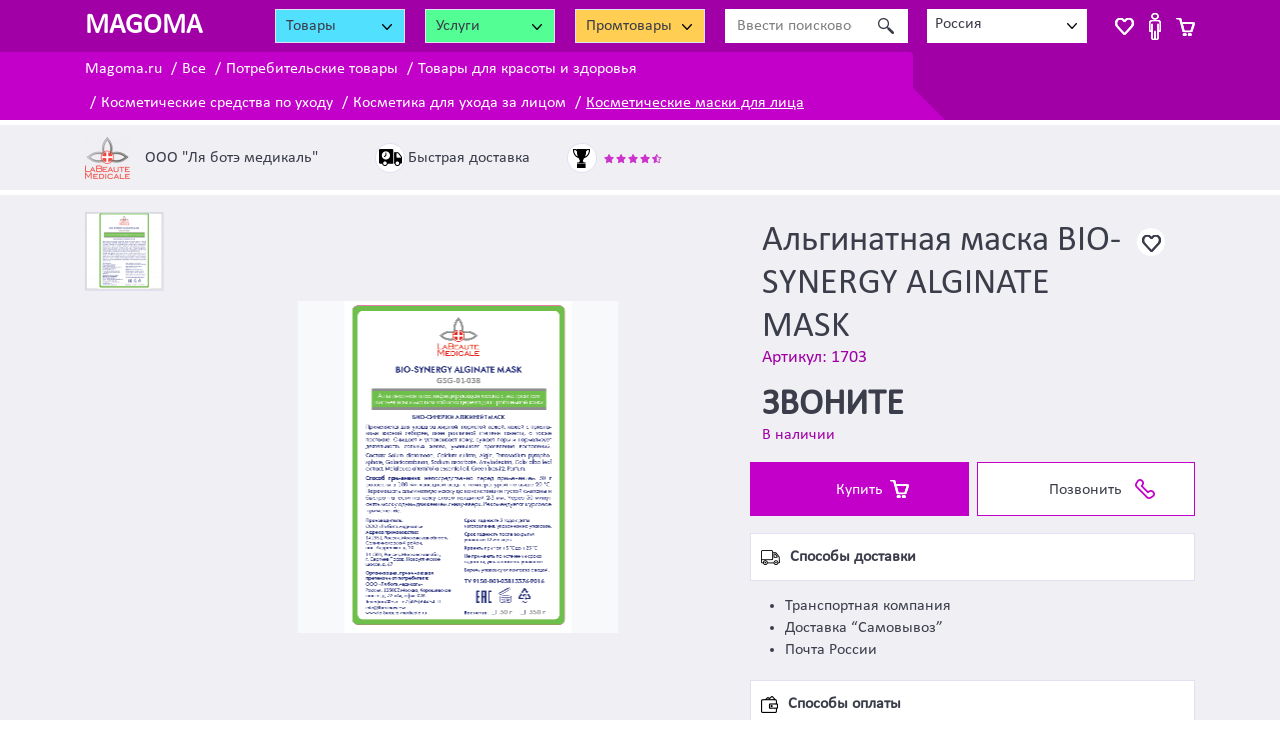

--- FILE ---
content_type: text/html; charset=UTF-8
request_url: https://magoma.ru/ne-dorogo-1703-aljginatnaja-maska-bio-synergy-alginate-mask
body_size: 9306
content:
<!DOCTYPE html>
<html lang="ru-RU" class="h-100" style="height: auto;">
<head>
    <meta charset="UTF-8">
    <meta http-equiv="Content-Type" content="text/html; charset=UTF-8">
    <meta http-equiv="X-UA-Compatible" content="IE=edge">
    <meta name="viewport" content="width=device-width, initial-scale=1">
    <meta name="viewport" content="width=320, initial-scale=1">
    <meta name="yandex-verification" content="dd5fc2b8b28fcd3c"/>
    <meta name="yandex-verification" content="e42f4bb4613c8f42"/>
    <link rel="apple-touch-icon" sizes="120x120" href="/apple-touch-icon.png">
    <link rel="icon" type="image/png" sizes="16x16" href="/favicon-16x16.png">
    <link rel="manifest" href="/site.webmanifest">
    <link rel="mask-icon" href="/safari-pinned-tab.svg" color="#5bbad5">
    <meta name="msapplication-TileColor" content="#da532c">
    <meta name="theme-color" content="#ffffff">
        <title>Альгинатная маска BIO-SYNERGY ALGINATE MASK в России.</title>
        <meta name="description" content="⭐⭐⭐⭐⭐ Альгинатная маска BIO-SYNERGY ALGINATE MASK от профессиональной московской компании в наличии на нашем сайте. Широкий выбор в России на масок LaBeauteMedicale на основе водорослей с витаминами и микроэлементы. Новаторская комфортная в применении по приемлемым ценам. Консультативная помощь профессионалов. Телефоны указаны.">
<meta name="keywords" content="альгинатная маска для проблемной кожи, альгинатная маска для проблемной кожи лица, альгинатная маска для жирной кожи, льгинатная маска для проблемной кожи в России">
<meta property="og:title" content="Альгинатная маска BIO-SYNERGY ALGINATE MASK в России.">
<meta property="og:type" content="website">
<meta property="og:url" content="https://magoma.ru/ne-dorogo-1703-aljginatnaja-maska-bio-synergy-alginate-mask">
<meta property="og:description" content="⭐⭐⭐⭐⭐ Альгинатная маска BIO-SYNERGY ALGINATE MASK от профессиональной московской компании в наличии на нашем сайте. Широкий выбор в России на масок LaBeauteMedicale на основе водорослей с витаминами и микроэлементы. Новаторская комфортная в применении по приемлемым ценам. Консультативная помощь профессионалов. Телефоны указаны.">
<meta property="og:image" content="https://magoma.ru/upload/offer/thumb_230/2373.png">
<meta property="og:image:width" content="230">
<meta property="og:image:height" content="230">
<meta name="twitter:description" content="Альгинатная маска BIO-SYNERGY ALGINATE MASK от профессиональной московской компании в наличии на нашем сайте. Широкий выбор в России на масок LaBeauteMedicale на основе водорослей с витаминами и микроэлементы. Новаторская комфортная в применении по приемлемым ценам. Консультативная помощь профессионалов. Телефоны указаны.">
<meta name="twitter:image" content="https://magoma.ru/upload/offer/thumb_230/2373.png">
<meta name="twitter:image:src" content="https://magoma.ru/upload/offer/2373.png">
<meta name="twitter:card" content="photo">
<meta name="csrf-param" content="_csrf">
<meta name="csrf-token" content="MNQx4R0Gn9J6n2vAgImThcC6JuFBLF9H8aouA5C4AKtUoHuUcGrouE78DqWzzMHurN9elHNjKD6Xh0N0pdk13A==">

<link href="https://magoma.ru/ne-dorogo-1703-aljginatnaja-maska-bio-synergy-alginate-mask" rel="canonical">
<link href="/css/gallery.css?v=1703837453" rel="stylesheet">
<link href="https://cdn.jsdelivr.net/npm/bootstrap@4.6.0/dist/css/bootstrap.min.css" rel="stylesheet">
<link href="https://use.fontawesome.com/releases/v5.15.1/css/all.css" rel="stylesheet preload" as="style">
<link href="/css/site.css?v=1703837453" rel="stylesheet preload" as="style">
<link href="/css/main.css?v=1703837453" rel="stylesheet preload" as="style">
<link href="/assets/744b7e60/themes/smoothness/jquery-ui.css?v=1705395461" rel="stylesheet">
<link href="/assets/fc275086/megaMenu.css?v=1705395461" rel="stylesheet">
<link href="/css/layout.css?v=1703837453" rel="stylesheet preload" as="style">
<link href="/new.css?v=1703837453" rel="stylesheet preload" as="style">
<link href="/assets/83a24c86/css/select2.min.css?v=1705395461" rel="stylesheet">
<link href="/assets/7452d3d0/css/select2-addl.min.css?v=1705395461" rel="stylesheet">
<link href="/assets/7452d3d0/css/select2-krajee-bs4.min.css?v=1705395461" rel="stylesheet">
<link href="/assets/654c2484/css/kv-widgets.min.css?v=1705395461" rel="stylesheet">
<link href="/assets/b454ad6d/css/jquery.bootstrap-touchspin.min.css?v=1705395461" rel="stylesheet">
<script src="https://cdnjs.cloudflare.com/ajax/libs/lazysizes/5.3.2/lazysizes.min.js" async></script>
<script>var s2options_e9bc2761 = {"themeCss":".select2-container--krajee-bs4","sizeCss":"","doReset":true,"doToggle":false,"doOrder":false};
window.select2_63996586 = {"allowClear":false,"minimumInputLength":0,"language":{"errorLoading":function () { return 'Waiting for results...'; }},"ajax":{"url":"\/site\/fetch-locations","dataType":"json","data":function(params) { return {q:params.term}; }},"escapeMarkup":function (markup) { return markup; },"templateResult":function(city) { return city.text; },"templateSelection":function (city) { return city.text; },"theme":"krajee-bs4"};
</script>    <!--    <script src="/js/editable.js?v=1538550153"></script>-->
</head>
<body class="d-flex flex-column">
<b class="screen-overlay"></b>
<header>
    <nav class="top-header-block">
        <!-- Navbar content -->
        <div class="container h-100">
            <div class="row">

                <div class="col-4 col-sm-4 col-md-2 col-lg-2 col-xl-2">
                    <!-- d-none d-md-block col-md-3 col-lg-2 col-xl-2 text-center -->

                    <button type="button" class="mobile-menu-btn d-inline-block d-md-none" data-trigger="#main_nav2" aria-controls="main_nav2" aria-expanded="false" aria-label="Toggle navigation"><span class='fas fa-bars'></span></button>
                    <a href="/" class="logo">
                        <span class="d-none d-lg-inline-block">MAGOMA</span>
                        <span class="d-inline-block d-lg-none">M</span>
                    </a>
                </div>

                <div class="col-8 col-sm-8 col-md-10 col-lg-10 col-xl-10 text-right">
                    <div class="wrap_header"> <!-- class="row my-2 top-header-row-1" -->

                        <div class="header_megaMenu goods_catalog">
                            <div class="selectboxss">
                                <div class="selectboxssvalue">
                                    <span> Товары </span>
                                    <div class="arrowselect"></div>
                                </div>
                            </div>
                        </div>


                        <div class="header_megaMenu service_catalog">
                            <div class="selectboxss">
                                <div class="selectboxssvalue">
                                    <span>Услуги</span>
                                    <div class="arrowselect"></div>
                                </div>
                            </div>
                        </div>

                        <div class="header_megaMenu b2b_catalog">
                            <div class="selectboxss">
                                <div class="selectboxssvalue">
                                    <span>Промтовары</span>
                                    <div class="arrowselect"></div>
                                </div>
                            </div>
                        </div>

                        <div class="header_search">
                            <i></i>
                            <form action="/search" method="post">
<input type="hidden" name="_csrf" value="MNQx4R0Gn9J6n2vAgImThcC6JuFBLF9H8aouA5C4AKtUoHuUcGrouE78DqWzzMHurN9elHNjKD6Xh0N0pdk13A==">                            <div class="input-group top-search-block">
                                <div class="input-group-prepend d-none d-md-flex">
                                    <span class=" pink-btn input-group-text px-3"><span
                                                class="fa fa-search"></span></span>
                                </div>
                                <input name="SearchFiltersForm[searchString]" type="text" class="form-control"
                                       value=""
                                       placeholder="Ввести поисковое слово"
                                       aria-label="Ввести поисковое слово">
                                <div class="input-group-append">
                                    <button class="btn btn-dark pink-btn px-3" type="submit">
                                        <span class="fa fa-search d-inline-block d-md-none"></span>
                                        <span class="d-none d-md-inline-block">Найти</span>
                                    </button>
                                </div>
                            </div>
                            </form>                        </div>

                        <div class="top-header-city">
                            <i></i>
                            <div class="kv-plugin-loading loading-w2">&nbsp;</div><div class="input-group s2-input-group input-group-sm kv-input-group-hide group-w2"><div class="input-group-prepend"><span class="input-group-text"><span class="fa fa-map-marker-alt"></span><span class="d-none d-sm-inline"> Ваш город: </span></span></div><select id="w2" class="form-control" name="city" data-s2-options="s2options_e9bc2761" data-krajee-select2="select2_63996586" style="width: 1px; height: 1px; visibility: hidden;">
<option value="2" selected>Россия</option>
</select></div>                        </div>

                        <div class="wrap-header-cart">
                            <div class="header_cart">
                                <a id="wishlistPopupButton" class="header-wishlist-btn" href="#"></a>


                                <a id="userPopupButton" class="header-user-btn"
                                   href="/cabinet"></a>


                                

<a id="cartPopupButton" class="header-cart-btn" href="#"><span id="cart-items-count" class="badge badge-cart-items"></span></a>
                            </div>
                        </div>

                    </div>
                </div>

            </div>
        </div>
    </nav>
</header>

<div class="wrap_breadcrumb">
    <div class="container">
        <div class="row">
            <div class="col-12 col-sm-12 col-md-12 col-lg-9 col-xl-10">
                <nav aria-label="breadcrumb"><ol id="w3" class="breadcrumb"><li class="breadcrumb-item"><a href="/">Magoma.ru</a></li>
<li class="breadcrumb-item"><a href="/vse-kategorii">Все</a></li>
<li class="breadcrumb-item"><a href="/consumer-goods">Потребительские товары</a></li>
<li class="breadcrumb-item"><a href="/zdorove-krasota-gigiena">Товары для красоты и здоровья</a></li>
<li class="breadcrumb-item"><a href="/Kosmetika-po-uhodu">Косметические средства по уходу</a></li>
<li class="breadcrumb-item"><a href="/Kosmeticheskie-sredstva-po-uhodu-za-kozhej-litsa">Косметика для ухода за лицом</a></li>
<li class="breadcrumb-item"><a href="/Maski-dlya-kozhi-litsa">Косметические маски для лица</a></li>
</ol></nav>
            </div>
        </div>
    </div>
</div>

<div class="list_megaMenu list_megaMenu_goods">
    
<div class="mega-menu-block col-md-3 col-lg-3">
    <div class="megaMenu h-100 consumer-goods">

    <ul class="menu list-group">

                    <li class="">
                <div class="list-group-item list-group-item-action">
                    <div class="loading"></div>
                </div>
            </li>
                    <li class="">
                <div class="list-group-item list-group-item-action">
                    <div class="loading"></div>
                </div>
            </li>
                    <li class="">
                <div class="list-group-item list-group-item-action">
                    <div class="loading"></div>
                </div>
            </li>
                    <li class="">
                <div class="list-group-item list-group-item-action">
                    <div class="loading"></div>
                </div>
            </li>
                    <li class="">
                <div class="list-group-item list-group-item-action">
                    <div class="loading"></div>
                </div>
            </li>
                    <li class="">
                <div class="list-group-item list-group-item-action">
                    <div class="loading"></div>
                </div>
            </li>
                    <li class="">
                <div class="list-group-item list-group-item-action">
                    <div class="loading"></div>
                </div>
            </li>
                    <li class="">
                <div class="list-group-item list-group-item-action">
                    <div class="loading"></div>
                </div>
            </li>
                    <li class="">
                <div class="list-group-item list-group-item-action">
                    <div class="loading"></div>
                </div>
            </li>
                    <li class="">
                <div class="list-group-item list-group-item-action">
                    <div class="loading"></div>
                </div>
            </li>
                    <li class="">
                <div class="list-group-item list-group-item-action">
                    <div class="loading"></div>
                </div>
            </li>
                    <li class="">
                <div class="list-group-item list-group-item-action">
                    <div class="loading"></div>
                </div>
            </li>
                    <li class="">
                <div class="list-group-item list-group-item-action">
                    <div class="loading"></div>
                </div>
            </li>
                    <li class="">
                <div class="list-group-item list-group-item-action">
                    <div class="loading"></div>
                </div>
            </li>
                    <li class="">
                <div class="list-group-item list-group-item-action">
                    <div class="loading"></div>
                </div>
            </li>
                    <li class="">
                <div class="list-group-item list-group-item-action">
                    <div class="loading"></div>
                </div>
            </li>
            </ul>
    <!--    <div class="row h-100 justify-content-center align-items-center">-->
    <!--        <div class="spinner-border" role="status">-->
    <!--            <span class="sr-only">Loading...</span>-->
    <!--        </div>-->
    <!--    </div>-->
</div>
</div></div>
<div class="list_megaMenu list_megaMenu_service">
    
<div class="mega-menu-block col-md-3 col-lg-3">
    <div class="megaMenu h-100 service">

    <ul class="menu list-group">

                    <li class="">
                <div class="list-group-item list-group-item-action">
                    <div class="loading"></div>
                </div>
            </li>
                    <li class="">
                <div class="list-group-item list-group-item-action">
                    <div class="loading"></div>
                </div>
            </li>
                    <li class="">
                <div class="list-group-item list-group-item-action">
                    <div class="loading"></div>
                </div>
            </li>
                    <li class="">
                <div class="list-group-item list-group-item-action">
                    <div class="loading"></div>
                </div>
            </li>
                    <li class="">
                <div class="list-group-item list-group-item-action">
                    <div class="loading"></div>
                </div>
            </li>
                    <li class="">
                <div class="list-group-item list-group-item-action">
                    <div class="loading"></div>
                </div>
            </li>
                    <li class="">
                <div class="list-group-item list-group-item-action">
                    <div class="loading"></div>
                </div>
            </li>
                    <li class="">
                <div class="list-group-item list-group-item-action">
                    <div class="loading"></div>
                </div>
            </li>
                    <li class="">
                <div class="list-group-item list-group-item-action">
                    <div class="loading"></div>
                </div>
            </li>
                    <li class="">
                <div class="list-group-item list-group-item-action">
                    <div class="loading"></div>
                </div>
            </li>
                    <li class="">
                <div class="list-group-item list-group-item-action">
                    <div class="loading"></div>
                </div>
            </li>
                    <li class="">
                <div class="list-group-item list-group-item-action">
                    <div class="loading"></div>
                </div>
            </li>
                    <li class="">
                <div class="list-group-item list-group-item-action">
                    <div class="loading"></div>
                </div>
            </li>
                    <li class="">
                <div class="list-group-item list-group-item-action">
                    <div class="loading"></div>
                </div>
            </li>
                    <li class="">
                <div class="list-group-item list-group-item-action">
                    <div class="loading"></div>
                </div>
            </li>
                    <li class="">
                <div class="list-group-item list-group-item-action">
                    <div class="loading"></div>
                </div>
            </li>
            </ul>
    <!--    <div class="row h-100 justify-content-center align-items-center">-->
    <!--        <div class="spinner-border" role="status">-->
    <!--            <span class="sr-only">Loading...</span>-->
    <!--        </div>-->
    <!--    </div>-->
</div>
</div></div>
<div class="list_megaMenu list_megaMenu_b2b">
    
<div class="mega-menu-block col-md-3 col-lg-3">
    <div class="megaMenu h-100 b2b">

    <ul class="menu list-group">

                    <li class="">
                <div class="list-group-item list-group-item-action">
                    <div class="loading"></div>
                </div>
            </li>
                    <li class="">
                <div class="list-group-item list-group-item-action">
                    <div class="loading"></div>
                </div>
            </li>
                    <li class="">
                <div class="list-group-item list-group-item-action">
                    <div class="loading"></div>
                </div>
            </li>
                    <li class="">
                <div class="list-group-item list-group-item-action">
                    <div class="loading"></div>
                </div>
            </li>
                    <li class="">
                <div class="list-group-item list-group-item-action">
                    <div class="loading"></div>
                </div>
            </li>
                    <li class="">
                <div class="list-group-item list-group-item-action">
                    <div class="loading"></div>
                </div>
            </li>
                    <li class="">
                <div class="list-group-item list-group-item-action">
                    <div class="loading"></div>
                </div>
            </li>
                    <li class="">
                <div class="list-group-item list-group-item-action">
                    <div class="loading"></div>
                </div>
            </li>
                    <li class="">
                <div class="list-group-item list-group-item-action">
                    <div class="loading"></div>
                </div>
            </li>
                    <li class="">
                <div class="list-group-item list-group-item-action">
                    <div class="loading"></div>
                </div>
            </li>
                    <li class="">
                <div class="list-group-item list-group-item-action">
                    <div class="loading"></div>
                </div>
            </li>
                    <li class="">
                <div class="list-group-item list-group-item-action">
                    <div class="loading"></div>
                </div>
            </li>
                    <li class="">
                <div class="list-group-item list-group-item-action">
                    <div class="loading"></div>
                </div>
            </li>
                    <li class="">
                <div class="list-group-item list-group-item-action">
                    <div class="loading"></div>
                </div>
            </li>
                    <li class="">
                <div class="list-group-item list-group-item-action">
                    <div class="loading"></div>
                </div>
            </li>
                    <li class="">
                <div class="list-group-item list-group-item-action">
                    <div class="loading"></div>
                </div>
            </li>
            </ul>
    <!--    <div class="row h-100 justify-content-center align-items-center">-->
    <!--        <div class="spinner-border" role="status">-->
    <!--            <span class="sr-only">Loading...</span>-->
    <!--        </div>-->
    <!--    </div>-->
</div>
</div></div>


<div class="under-header-menu-wrap navbar-expand-md">
    <div class="under-header-menu-1 navbar-collapse navbar-offcanvas" id="main_nav2">
        <ul class="navbar-nav">
            <li>
                <a href="/consumer-goods"><i class="i_nav_goods"></i>Товары</a>
            </li>
            <li>
                <a href="/b2b"><i class="i_nav_manufactur"></i>Промышленные товары</a>
            </li>
            <li>
                <a href="/service"><i class="i_nav_service"></i>Услуги</a>
            </li>

            <li class="nav-item">
                <a href="/referral"><i class="i_nav_referral"></i>Партнерка</a>
            </li>
                            <li class="nav-item">
                    <a href="/site/login">
                        <i class="i_nav_login"></i>Войти
                    </a>
                </li>
                <li class="nav-item">
                    <a href="/site/signup">
                        <i class="i_nav_signup"></i>Зарегистрироваться
                    </a>
                </li>
                    </ul>
    </div>
</div>


<div class="modal fade" id="cartPopup" tabindex="-1" aria-labelledby="cartPopupLabel" aria-hidden="true">
    <div class="modal-dialog  modal-dialog-centered modal-xl ">
        <div class="modal-content">
            <div class="modal-header">
                <h5 class="modal-title" id="cartPopupLabel">Корзина</h5>
                <button type="button" class="close" data-dismiss="modal" aria-label="Close">
                    <span aria-hidden="true">&times;</span>
                </button>
            </div>
            <div class="modal-body">
                ...
            </div>
        </div>
    </div>
</div>


    <div class="wrap_info_general">
    <div class="container">
        <div class="row">
            <div class="col-12 col-sm-12 col-md-12 col-lg-12 col-xl-12">
                <div class="info_logo">
                    <div class="info_logo_img info_col"><img src="/upload/logo/height_42/21.png" alt="ООО &quot;Ля ботэ медикаль&quot;"></div>
                    <div class="info_col">
                        <div class="info_logo_name">ООО &quot;Ля ботэ медикаль&quot;</div>
                        <!--                        <div class="info_logo_map">адрес</div>-->
                    </div>
                </div>

                <div class="info_delivery">
                    <i></i><span>Быстрая доставка</span>
                </div>

                <div class="info_years">
                    <i></i>
                    <span class="stars-block pink">
                        <i class="fas fa-star"></i>
                        <i class="fas fa-star"></i>
                        <i class="fas fa-star"></i>
                        <i class="fas fa-star"></i>
                        <i class="fas fa-star-half-alt"></i>
                    </span>
                </div>

                
            </div>
        </div>
    </div>
</div>
    <main role="main" class="flex-shrink-0">

        
        <div class="color_gray">
                <div class="container">
            


        <div class="gray-block round">
            <div class="row">
                <div class="col-12 col-sm-12 col-md-12 col-lg-7">
                    <div class="product_gallery module-gallery">
                        <div class="row">
                            <div class="col-4 col-sm-3 col-md-3 col-lg-3 col-xl-2 gallery-thumbs">
                                                                    <picture><img src="/upload/offer/thumb_96/2373.png" alt="Альгинатная маска BIO-SYNERGY ALGINATE MASK" data-source="/upload/offer/2373.png"></picture>                                                            </div>
                            <div class="col-8 col-sm-9 col-md-9 col-lg-9 col-xl-10">
                                <div class="product_big_img gray-block-260 round">
                                    <div class="goods-pict" itemscope="" itemtype="https://schema.org/ImageObject">
    <h2 itemprop="name" class="d-none">Альгинатная маска BIO-SYNERGY ALGINATE MASK</h2>
    
                <picture><img class="card-img-top2 offer-img bg-light lazyload" alt="Альгинатная маска BIO-SYNERGY ALGINATE MASK" itemprop="contentUrl" data-src="https://magoma.ru/upload/offer/2373.png"></picture>    </div>
                                </div>
                            </div>
                        </div>
                    </div>

                                            <div class="product_characteristic d-none d-lg-block">
                            <h6 class="block_title"><i class="i_book"></i>Характеристики</h6>
                            <div class="wrap_characteristic">
                                                                <table class="characteristic table table-sm ">
                                                                            <tr>
                                            <td>Вес</td>
                                            <td>                                                    30  и 350 кг                                                                                            </td>
                                        </tr>
                                                                            <tr>
                                            <td>Вид маски по назначению</td>
                                            <td>                                                    Для проблемной кожи                                                                                             </td>
                                        </tr>
                                                                            <tr>
                                            <td>Вид ухода</td>
                                            <td>                                                    Для профессионального применения                                                                                             </td>
                                        </tr>
                                                                            <tr>
                                            <td>Производитель</td>
                                            <td>                                                    LaBeauteMedicale                                                                                             </td>
                                        </tr>
                                                                            <tr>
                                            <td>Страна производитель</td>
                                            <td>                                                    Россия                                                                                             </td>
                                        </tr>
                                                                    </table>
                                                            </div>
                        </div>
                    
                </div>
                <div class="col-12 col-sm-12 col-md-12 col-lg-5">
                    <div class="product_info">
                        <a class="mark-gray" href="#"></a>
                        <h1>Альгинатная маска BIO-SYNERGY ALGINATE MASK</h1>
                        <div class="vendor_code">Артикул: 1703</div>

                        <div class="product_price">
                            <span class="big-price">
                                                                    ЗВОНИТЕ
                                                            </span>                         </div>

                        <div class="on_order">В наличии</div>

                        <div class="wrap_button">
                            <button id="w0" class="btn-buy add-to-cart-button btn" data-action="add" data-id="1703">Купить</button>
                                                            <button id="w1" class="green-btn btn-phone btn btn-dark" onclick="$(&quot;#phone_to_call&quot;).removeClass(&quot;d-none&quot;); $(this).hide();">Позвонить</button>                                <a id="phone_to_call" class="d-none phone_to_call" href="tel:+7 (495) 644 54 11"><i class="fas fa-phone"></i> +7 (495) 644 54 11</a>                                                    </div>

                        <div class="ways">

                            <div>
                                <p class="block_title"><i class="i_car"></i>Способы доставки</p>
                                <ul class="ul">
                                    <li>Транспортная компания</li>
                                    <li>Доставка “Самовывоз”</li>
                                    <li>Почта России</li>
                                </ul>
                                <!--                                <a class="a_all" href="#">Все условия доставки</a>-->
                            </div>

                            <div>
                                <p class="block_title"><i class="i_pay"></i>Способы оплаты</p>
                                <ul class="ul">
                                    <li>Безналичный расчет</li>
                                    <li>Наличный расчет</li>
                                </ul>
                                <!--                                <a class="a_all" href="#">Все условия доставки</a>-->
                            </div>

                            <div>
                                <p class="block_title"><i class="fas fa-truck"></i>Регионы доставки</p>
                                <ul class="ul">
                                                                                                                        <li>Россия</li>
                                                                                                            </ul>
                                <!--                                <a class="a_all" href="#">Все условия доставки</a>-->
                            </div>

                            <div>
                                <p class="block_title"><i class="i_shop"></i>Продавец</p>

                                <!--                                <div class="p_way">-->
                                <!--                                    <p>Краснодар, ул. Тургенева, 52/3</p>-->
                                <!--                                </div>-->

                                <!--                                <a class="tel_phone" href="tel:"><span>Телефон</span><i class="i_phone"></i></a>-->

                                                                    <a href="#" data-toggle="modal" class="tel_phone" data-target="#companyPhones">
                                        <span>Телефоны</span>
                                        <i class="i_phone"></i>
                                    </a>

                                    
<div id="companyPhones" class="fade modal" role="dialog" tabindex="-1" aria-hidden="true" aria-labelledby="companyPhones-label">
<div class="modal-dialog" role="document">
<div class="modal-content">
<div class="modal-header">
<h5 id="companyPhones-label" class="modal-title">Телефоны</h5>
<button type="button" class="close" data-dismiss="modal"><span aria-hidden="true">&times;</span></button>
</div>
<div class="modal-body">
                                                                            <a class="tel_phone" href="tel:+7 (495) 644 54 11">
                                            <i class="i_phone"></i>
                                            <span>+7 (495) 644 54 11</span>
                                        </a>
                                                                        
</div>

</div>
</div>
</div>                                
                                
                                <!--                                <a class="a_all" href="#">Все предложения продавца</a>-->
                            </div>

                        </div>

                    </div>
                </div>
            </div>

            <div class="row">
                <div class="col-12">
                    
                        <div class="product_characteristic d-lg-none">
                            <h6 class="block_title"><i class="i_book"></i>Характеристики</h6>
                            <div class="wrap_characteristic">
                                <table class="characteristic table table-sm">
                                    
                                        <tr>
                                            <td>Вес</td>
                                            <td>                                                    30  и 350 кг                                                                                            </td>
                                        </tr>
                                    
                                        <tr>
                                            <td>Вид маски по назначению</td>
                                            <td>                                                    Для проблемной кожи                                                                                             </td>
                                        </tr>
                                    
                                        <tr>
                                            <td>Вид ухода</td>
                                            <td>                                                    Для профессионального применения                                                                                             </td>
                                        </tr>
                                    
                                        <tr>
                                            <td>Производитель</td>
                                            <td>                                                    LaBeauteMedicale                                                                                             </td>
                                        </tr>
                                    
                                        <tr>
                                            <td>Страна производитель</td>
                                            <td>                                                    Россия                                                                                             </td>
                                        </tr>
                                                                    </table>
                                <a class="a_all" href="#">Все характеристики</a>
                            </div>
                        </div>
                    
                                            <div class="product_characteristic">
                            <h6 class="block_title"><i class="fas fa-tags"></i>Особенности</h6>
                            <div class="wrap_characteristic">
                                                                    <a href="/modeliruyushaya-alginatnaya-maska"><span
                                                class="badge badge-info">Моделирующие альгинатные маски</span></a>
                                                                    <a href="/alginatnaya-lifting-maska"><span
                                                class="badge badge-info">Альгинатные лифтинг маски</span></a>
                                                                    <a href="/alginatnaya-maska-s-vodoroslyami"><span
                                                class="badge badge-info">Альгинатные маски с водорослями</span></a>
                                                            </div>
                        </div>
                    
                    <div class="product_description">
                        <h6 class="block_title"><i class="i_book"></i>Описание</h6>
                        <div class="p_descript">
                            <p>Альгинатные маски от московской компании LaBeauteMedicale разработанные в лаборатории по инновационным технологиям являются новаторскими, неординарными, из-за своего состава действующих компонентов и сырья. Эта серия по составу продумана так чтобы достичь максимального эффекта после маски, без повреждения и осложнений на коже. Альгинатные маски LaBeauteMedicale комфортные, удобные в применении. Альгинатные маски рекомендованы к применению при: мимических морщинах, вялости кожи, опущении век, птоза овала лица, второго подбородка, шелушения, акне, расширенных пор, тусклом цвете лица. В состав данной серии масок входит альгинат. Ее получают из морской водоросли в составе все необходимые витамины, микроэлементы и полисахариды которые призваны бороться с выше перечисленными проблемами. (замедляет преждевременное старение и восстанавливает клетки кожи). Важно понять какая маска с каким составом нужна именно для вашей кожи. Эту информацию для вас подберет опытный косметолог. Узнать подробности и разобраться в серии поможет профессиональный консультант на нашем сайте по указанным телефонам в России.</p>
                        </div>

                    </div>
                </div>
            </div>
        </div>

        
        </div>
        </div>

    <div class="color_white block_see_more">
        <div class="container">
            
    <noindex>
        <div class="standard-margin">

            <p class="see_more block_title">Другие предложения из категории
                <a class="text-info" href="/Maski-dlya-kozhi-litsa">Косметические маски для лица</a>                в
                <span class="text-info">России</span>
            </p>
            <div class="standard-margin">
                                    <div class="list-view">
        <div class="offers-list m-0 row row-cols-2 row-cols-sm-2 row-cols-md-3 row-cols-lg-4 row-cols-xl-4 row-cols-xll-6 item">
                                        <div class="col col-item ">
                    <div class="gray-block-170 round h-100 ">
                        <div class="goods-pict" itemscope="" itemtype="https://schema.org/ImageObject">
    <h2 itemprop="name" class="d-none">Альгинатная маска LIFTING ALGINATE MASK</h2>
    
                <a class="mark-gray" href="#">&nbsp;</a>
        <a href="/ne-dorogo-1705-aljginatnaja-maska-lifting-alginate-mask">
            <picture><img class="card-img-top2 offer-img bg-light lazyload" width="219" height="219" alt="Альгинатная маска LIFTING ALGINATE MASK" itemprop="contentUrl" data-src="https://magoma.ru/upload/offer/thumb_219/2375.png"></picture>        </a>
    </div>
                        <div class="goods-desc align-left">
                            <div class="block-item-stock">В наличии</div>
                                                        <h3>
                                <a href="/ne-dorogo-1705-aljginatnaja-maska-lifting-alginate-mask">
                                    Альгинатная маска LIFTING ALGINATE MASK                                </a>
                            </h3>

                                                    </div>
                    </div>
                </div>
                            <div class="col col-item ">
                    <div class="gray-block-170 round h-100 ">
                        <div class="goods-pict" itemscope="" itemtype="https://schema.org/ImageObject">
    <h2 itemprop="name" class="d-none">Альгинатная маска LIGHTENING ALGINATE MASK</h2>
    
                <a class="mark-gray" href="#">&nbsp;</a>
        <a href="/ne-dorogo-1706-aljginatnaja-maska-lightening-alginate-mask">
            <picture><img class="card-img-top2 offer-img bg-light lazyload" width="219" height="219" alt="Альгинатная маска LIGHTENING ALGINATE MASK" itemprop="contentUrl" data-src="https://magoma.ru/upload/offer/thumb_219/2376.png"></picture>        </a>
    </div>
                        <div class="goods-desc align-left">
                            <div class="block-item-stock">В наличии</div>
                                                        <h3>
                                <a href="/ne-dorogo-1706-aljginatnaja-maska-lightening-alginate-mask">
                                    Альгинатная маска LIGHTENING ALGINATE MASK                                </a>
                            </h3>

                                                    </div>
                    </div>
                </div>
                            <div class="col col-item ">
                    <div class="gray-block-170 round h-100 ">
                        <div class="goods-pict" itemscope="" itemtype="https://schema.org/ImageObject">
    <h2 itemprop="name" class="d-none">Альгинатная маска ANTIOXIDANT ALGINATE MASK</h2>
    
                <a class="mark-gray" href="#">&nbsp;</a>
        <a href="/ne-dorogo-1704-aljginatnaja-maska-antioxidant-alginate-mask">
            <picture><img class="card-img-top2 offer-img bg-light lazyload" width="219" height="219" alt="Альгинатная маска ANTIOXIDANT ALGINATE MASK" itemprop="contentUrl" data-src="https://magoma.ru/upload/offer/thumb_219/2374.png"></picture>        </a>
    </div>
                        <div class="goods-desc align-left">
                            <div class="block-item-stock">В наличии</div>
                                                        <h3>
                                <a href="/ne-dorogo-1704-aljginatnaja-maska-antioxidant-alginate-mask">
                                    Альгинатная маска ANTIOXIDANT ALGINATE MASK                                </a>
                            </h3>

                                                    </div>
                    </div>
                </div>
                            <div class="col col-item d-xs-block d-sm-block d-md-none d-lg-block d-xl-block d-xll-block">
                    <div class="gray-block-170 round h-100 ">
                        <div class="goods-pict" itemscope="" itemtype="https://schema.org/ImageObject">
    <h2 itemprop="name" class="d-none">Альгинатная маска BIO-SYNERGY ALGINATE MASK</h2>
    
                <a class="mark-gray" href="#">&nbsp;</a>
        <a href="/ne-dorogo-1703-aljginatnaja-maska-bio-synergy-alginate-mask">
            <picture><img class="card-img-top2 offer-img bg-light lazyload" width="219" height="219" alt="Альгинатная маска BIO-SYNERGY ALGINATE MASK" itemprop="contentUrl" data-src="https://magoma.ru/upload/offer/thumb_219/2373.png"></picture>        </a>
    </div>
                        <div class="goods-desc align-left">
                            <div class="block-item-stock">В наличии</div>
                                                        <h3>
                                <a href="/ne-dorogo-1703-aljginatnaja-maska-bio-synergy-alginate-mask">
                                    Альгинатная маска BIO-SYNERGY ALGINATE MASK                                </a>
                            </h3>

                                                    </div>
                    </div>
                </div>
                            <div class="col col-item d-xs-block d-sm-none d-md-none d-lg-none d-xl-none d-xll-block">
                    <div class="gray-block-170 round h-100 ">
                        <div class="goods-pict" itemscope="" itemtype="https://schema.org/ImageObject">
    <h2 itemprop="name" class="d-none">Альгинатная маска DETOX ALGINATE MASK</h2>
    
                <a class="mark-gray" href="#">&nbsp;</a>
        <a href="/ne-dorogo-1702-aljginatnaja-maska-detox-alginate-mask">
            <picture><img class="card-img-top2 offer-img bg-light lazyload" width="219" height="219" alt="Альгинатная маска DETOX ALGINATE MASK" itemprop="contentUrl" data-src="https://magoma.ru/upload/offer/thumb_219/2372.png"></picture>        </a>
    </div>
                        <div class="goods-desc align-left">
                            <div class="block-item-stock">В наличии</div>
                                                        <h3>
                                <a href="/ne-dorogo-1702-aljginatnaja-maska-detox-alginate-mask">
                                    Альгинатная маска DETOX ALGINATE MASK                                </a>
                            </h3>

                                                    </div>
                    </div>
                </div>
            
        </div>
            </div>
            </div>
        </div>
    </noindex>


        </div>
    </div>




    </main>

            





    <footer class="footer mt-auto py-3 text-gray gray_bg">
    <div class="container">
        <div class="tab-block-5">
            <div class="row">
                <div class="col-sm-6 col-lg-3">
                    <ul>
                        <li><h3>Покупателю</h3></li>
                        <li><a href="/about-us">О проекте</a></li>
                        <li><a href="/preimushestva">Наши преимущества</a>
                        </li>
                        <li class="d-none d-lg-block"><a href="#">&nbsp;</a></li>
                        <li class="d-none d-lg-block"><a href="#">&nbsp;</a></li>
                    </ul>
                </div>
                <div class="col-sm-6 col-lg-3">
                    <ul>
                        <li><h3>Магазинам</h3></li>
                        <li><a href="/	sotrudnithestvo">Сотрудничество</a>
                        </li>
                        <li class="d-none d-lg-block"><a href="#">&nbsp;</a></li>
                        <li class="d-none d-lg-block"><a href="#">&nbsp;</a></li>
                        <li class="d-none d-lg-block"><a href="#">&nbsp;</a></li>
                    </ul>
                </div>
                <div class="col-sm-6 col-lg-3">
                    <ul>
                        <li><h3>Компания</h3></li>
                        <li><a href="/contacts">Контакты</a></li>
                        <li class="d-none d-lg-block"><a href="#">&nbsp;</a></li>
                        <li class="d-none d-lg-block"><a href="#">&nbsp;</a></li>
                        <li class="d-none d-lg-block"><a href="#">&nbsp;</a></li>
                    </ul>
                </div>
                <div class="col-sm-6 col-lg-3">
                    <ul>
                        <li><h3>Узнать больше</h3></li>
                        <li><a target="_blank" href="https://vk.com/magomarket">VK</a></li>
                        <li><a target="_blank" href="https://www.facebook.com/magoma.market">Facebook</a></li>
                        <li><a target="_blank" href="https://twitter.com/Dmitriy93827133">Twitter</a></li>
                        <li><a target="_blank" href="https://www.instagram.com/magoma.market/">Instagram</a></li>
                    </ul>
                </div>
            </div>
        </div>
        <div class="mx-3">
            <div>&copy;
                <span class="vcard">
                    <span class="fn org">Magoma.ru</span>
                    <span class="adr">
                        <span class="locality">Россия</span>,
                    </span>
                    2026                    <span class="tel">Телефон:
                        <abbr class="value" title="+7 (800) 775-17-37">+7 (800) 775-17-37</abbr>
                    </span>
                </span>
            </div>
        </div>
    </div>
</footer>

    <!-- Yandex.Metrika counter -->
    <!--suppress JSValidateTypes, CommaExpressionJS, JSUnresolvedFunction -->
    <script type="text/javascript">
        (function (m, e, t, r, i, k, a) {
            m[i] = m[i] || function () {
                (m[i].a = m[i].a || []).push(arguments)
            };
            m[i].l = 1 * new Date();
            k = e.createElement(t), a = e.getElementsByTagName(t)[0], k.async = 1, k.src = r, a.parentNode.insertBefore(k, a)
        })
        (window, document, "script", "https://cdn.jsdelivr.net/npm/yandex-metrica-watch/tag.js", "ym");

        ym(74900791, "init", {
            clickmap: true,
            trackLinks: true,
            accurateTrackBounce: true,
            webvisor: true
        });
    </script>
    <noscript>
        <div><img src="https://mc.yandex.ru/watch/74900791" style="position:absolute; left:-9999px;" alt=""/></div>
    </noscript>
    <!-- /Yandex.Metrika counter -->
<script>
    // // make a stylesheet link
    // var myCSS = document.createElement("link");
    // myCSS.rel = "stylesheet";
    // myCSS.href = "https://use.fontawesome.com/releases/v5.15.1/css/all.css";
    // // insert it at the end of the head in a legacy-friendly manner
    // document.head.insertBefore(myCSS, document.head.childNodes[document.head.childNodes.length - 1].nextSibling);
</script>
<script src="/assets/62057282/jquery.min.js?v=1705395461"></script>
<script src="/js/gallery.js?v=1703837453"></script>
<script src="https://cdn.jsdelivr.net/npm/bootstrap@4.6.0/dist/js/bootstrap.bundle.min.js"></script>
<script src="/assets/5e6dd68b/yii.js?v=1705395461"></script>
<script src="/assets/744b7e60/jquery-ui.js?v=1705395461"></script>
<script src="/js/main.js?v=1703837453"></script>
<script src="/new.js?v=1703837453"></script>
<script src="/assets/83a24c86/js/select2.full.min.js?v=1705395461"></script>
<script src="/assets/83a24c86/js/i18n/ru.js?v=1705395461"></script>
<script src="/assets/7452d3d0/js/select2-krajee.min.js?v=1705395461"></script>
<script src="/assets/654c2484/js/kv-widgets.min.js?v=1705395461"></script>
<script src="/assets/b454ad6d/js/jquery.bootstrap-touchspin.min.js?v=1705395461"></script>
<script>jQuery(function ($) {
jQuery('#companyPhones').modal({"show":false});
jQuery&&jQuery.pjax&&(jQuery.pjax.defaults.maxCacheLength=0);
if (jQuery('#w2').data('select2')) { jQuery('#w2').select2('destroy'); }
jQuery.when(jQuery('#w2').select2(select2_63996586)).done(initS2Loading('w2','s2options_e9bc2761'));
jQuery('#w2').on('change', function() { citySelectorOnChange($(this)) });

$('#cartPopupButton').on('click', function () {
    $.ajax({
        url: '/cart/popup'
    }).
    done(function (data) {
        let cartPopup=$('#cartPopup');
        cartPopup.modal();
        cartPopup.find('.modal-body').html(data);
        $('#cartPopup input.touch-spin').TouchSpin({
            min: 1,
            max: 100,
            buttondown_class: "btn btn-dark pink-btn",
            buttonup_class: "btn btn-dark pink-btn"
        });
    });
})

            $.ajax({
                url: "/category/fetch-mega-menu",
                dataType: "json",
                async: true,
                success: function(data){
                console.log(data);
                    $.each(data.result, function(index, value) {
                        $(".megaMenu."+index).html(value);
                    });
                    initCategories();
                },
                error: function () {
                    $(".megaMenu").html("Ошибка загрузки меню. Попробуйте обновить страницу.");
                }
            });

});</script></body>
</html>
